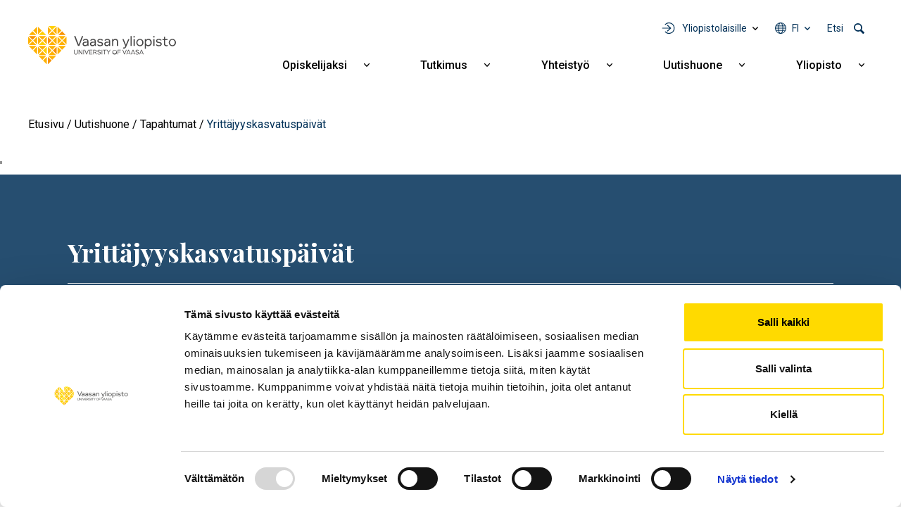

--- FILE ---
content_type: image/svg+xml
request_url: https://www.uwasa.fi/themes/custom/univaasa/images/link-arrow-light.svg
body_size: 263
content:
<svg xmlns="http://www.w3.org/2000/svg" viewBox="0 0 16.944 8.883">
  <g id="Link_Arrow-light" transform="translate(0 0.305)">
    <line id="Line_8" data-name="Line 8" x2="16.548" transform="translate(0 4.137)" fill="none" stroke="#fff" stroke-width="1"/>
    <line id="Line_9" data-name="Line 9" x2="3.31" y2="4.302" transform="translate(13.238)" fill="none" stroke="#fff" stroke-width="1"/>
    <line id="Line_10" data-name="Line 10" y1="4.302" x2="3.31" transform="translate(13.238 3.971)" fill="none" stroke="#fff" stroke-width="1"/>
  </g>
</svg>
